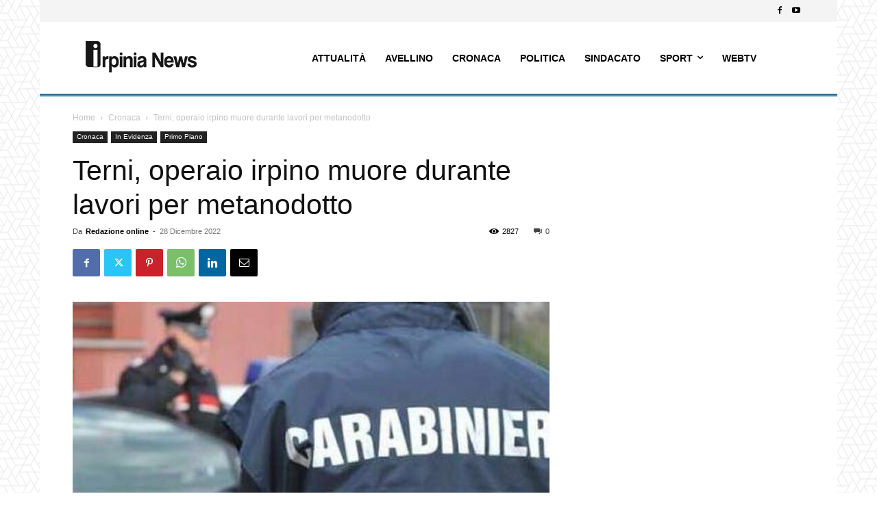

--- FILE ---
content_type: text/javascript;charset=UTF-8
request_url: https://track.eadv.it/irpinianews.it.php?ver=6.4.7
body_size: 462
content:
window.eadvCacheBuster = '2026011915';var eadvTag = eadvTag || {};
eadvTag.cmdInit = eadvTag.cmdInit || [];
eadvTag.cmdAdUnits = eadvTag.cmdAdUnits || [];
eadvTag.cmdSlots = eadvTag.cmdSlots || [];
eadvTag.cmd = eadvTag.cmd || [];

(function() {
    if (window.location.search.indexOf('eadv_disable=true') !== -1) return;
    if (typeof window.eadvVipCode !== 'undefined') return;
    window.eadvVipCode = 'ok';

    function appendScript(selector, src, id) {
        var script = window.document.createElement("script");
        if (typeof id !== 'undefined') script.id = id;
        script.src = src;
        
        var parent = window.document.querySelector(selector);
        if (parent) parent.appendChild(script);
    }

    var style = window.document.createElement("style");
    style.appendChild(document.createTextNode("@media screen and (min-width: 768px) { .td-menu-background, .td-search-wrap-mob { width:auto !important; } .td-header-desktop-sticky-wrap { left:0 !important; } }"));
    var parent = window.document.querySelector("head");
    if (parent) parent.appendChild(style);

    var style = window.document.createElement("style");
    style.appendChild(document.createTextNode("body.single .td-post-next-prev, body.single .td_block_related_posts { display:none !important; }"));
    var parent = window.document.querySelector("head");
    if (parent) parent.appendChild(style);


    appendScript("head", "https://track.eadv.it/tag.min.js?irws15-"+window.eadvCacheBuster);
    appendScript("head", "https://track.eadv.it/vip/19921.js?irws26-"+window.eadvCacheBuster);
})();